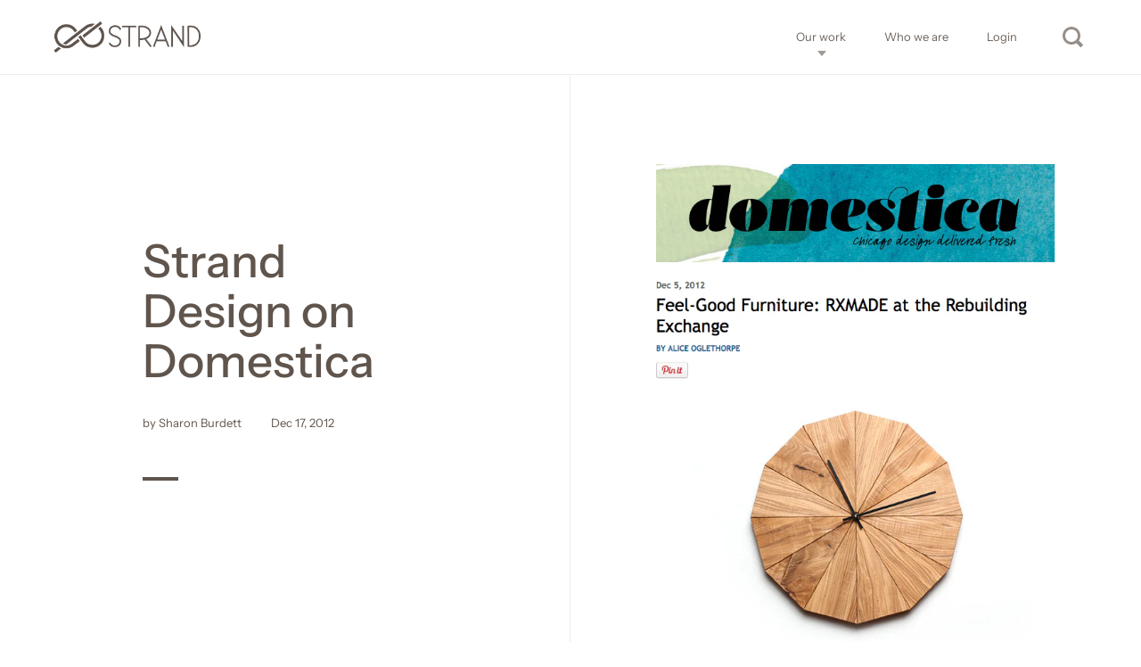

--- FILE ---
content_type: text/javascript
request_url: https://www.stranddesign.org/cdn/shop/t/16/assets/js_main.js?v=79500423107212356041584812802
body_size: 16944
content:
$(window).bind("pageshow",function(event){event.originalEvent.persisted&&window.location.reload()}),$.ajaxSetup({cache:!1}),window.blockStickyHeader=!1,function($2){$2("#site-filters select:not(.styled)").each(function(){$2(this).styledSelect({coverClass:"regular-select-cover",innerClass:"regular-select-inner"}).addClass("styled"),$2(this).parent().append($2.themeAssets.arrowDown),$2(this).data("label")!=""&&($2(this).find("option:selected").hasClass("default")&&$2(this).parent().find(".regular-select-inner").html($2(this).data("label")),$2(this).on("change",function(e){$2(this).find("option:selected").hasClass("default")&&$2(this).parent().find(".regular-select-inner").html($2(this).data("label"))}))}),$2(".site-header").append('<span id="js-helpers"><span id="fix-me-header"></span><span id="fix-me-collection"></span></span>'),$2("a:not(.ach), button, span, input").on("focus",function(e){$2(this).addClass("hover")}).on("blur",function(e){$2(this).removeClass("hover")}),$2(document).keyup(function(e){e.keyCode===27&&$2(".site-close-handle").trigger("click")}),window.CUBER={Nav:{$siteHeader:null,$siteNav:null,$siteOverlay:null,mount:function(){this.$siteHeader=$2("#site-header"),this.$siteNav=$2("#site-nav--mobile"),this.$siteOverlay=$2("#site-overlay"),$2("#site-menu-handle").on("click focusin",function(){this.$siteNav.hasClass("active")||(this.$siteNav.addClass("active"),this.$siteNav.removeClass("show-filters").removeClass("show-cart").removeClass("show-search"),this.$siteOverlay.addClass("active"),$2(".fixing-scroll-now .site-box-background").addClass("sidebar-move"),$2("body").addClass("sidebar-move"))}.bind(this)),$2("#site-filter-handle").length>0&&$2("#site-filter-handle").on("click",function(){this.$siteNav.hasClass("active")||(this.$siteNav.addClass("active"),this.$siteNav.removeClass("show-cart").removeClass("show-search").addClass("show-filters"),this.$siteOverlay.addClass("active"),$2(".fixing-scroll-now .site-box-background").addClass("sidebar-move"),$2("body").addClass("sidebar-move"))}.bind(this)),$2("#site-cart-handle").length>0&&($2.themeCartSettings=="overlay"&&($2("#site-cart-handle a").addClass("block-fade"),$2("#site-cart-handle a").on("click",function(e){e.preventDefault(),this.$siteNav.hasClass("active")||(this.$siteNav.addClass("active"),this.$siteNav.removeClass("show-filters").removeClass("show-search").addClass("show-cart"),this.$siteOverlay.addClass("active"),$2(".fixing-scroll-now .site-box-background").addClass("sidebar-move"),$2("body").addClass("sidebar-move"))}.bind(this))),$2("#site-cart-handle").on("mouseenter focusis",function(){$2(this).addClass("hover-in").removeClass("hover-out")}).on("mouseleave focusout",function(){$2(this).addClass("hover-out").removeClass("hover-in")})),$2("#site-search-handle").length>0&&($2('#site-search form.search-bar input[type="search"]').val(""),$2("#site-search-handle a").addClass("block-fade"),$2("#site-search-handle a").on("click",function(e){e.preventDefault(),this.$siteNav.hasClass("active")||(this.$siteNav.addClass("active"),this.$siteNav.removeClass("show-filters").removeClass("show-cart").addClass("show-search"),this.$siteOverlay.addClass("active"),$2(".fixing-scroll-now .site-box-background").addClass("sidebar-move"),$2("body").addClass("sidebar-move"),$2('#site-search form.search-bar input[type="search"]').focus())}.bind(this)),$2("#site-search-handle").on("mouseenter",function(){$2(this).addClass("hover-in").removeClass("hover-out")}).on("mouseleave focusout",function(){$2(this).addClass("hover-out").removeClass("hover-in")}),$2('a[href="#search"]').on("click",function(e){e.preventDefault(),$2("#site-search-handle a").trigger("click")})),$2(".site-close-handle, #site-overlay").on("click",function(){this.$siteNav.hasClass("active")&&(this.$siteNav.removeClass("active"),this.$siteOverlay.removeClass("active"),$2(".fixing-scroll-now .site-box-background").removeClass("sidebar-move"),$2("body").removeClass("sidebar-move"))}.bind(this)),$2(".site-nav.style--classic .has-submenu").each(function(){$2(this).on("mouseenter focusin",function(){$2(this).find(".submenu").stop().slideDown(200),$2("body").addClass("opened-submenu"),$2("body").addClass("opened-submenu-flag"),$2(".site-overlay").addClass("active"),$2(this).find(".submenu").attr("aria-expanded","true")}).on("mouseleave focusout",function(){$2(this).find(".submenu").attr("aria-expanded","false"),$2(this).find(".submenu").stop().slideUp(200,function(){$2("body").hasClass("opened-submenu-flag")||$2("body").removeClass("opened-submenu")}),$2(".site-overlay").removeClass("active"),$2("body").removeClass("opened-submenu-flag")})}),$2(".site-nav.style--sidebar .has-submenu:not(.collections-menu)").each(function(){$2(this).children("a").addClass("block-fade"),$2(this).children("a").on("click touchstart",function(e){e.preventDefault()}),$2(this).children("a").on("click touchstart",function(e){e.preventDefault();var $parent=$2(this).parent();if($parent.hasClass("active")){var tempBoNo=!1,tempBoHref=$2(this).attr("href");tempBoHref!=""?tempBoHref.indexOf("#")>=0?(tempBoNo=!0,tempBoHref.indexOf("#")==tempBoHref.length-1||($2(".site-close-handle").trigger("click"),document.location.href=tempBoHref)):$2(this).attr("target")=="_blank"?window.open(tempBoHref,"_blank"):($2("body").fadeOut(200),setTimeout(function(){document.location.href=tempBoHref}.bind(this),200),e.preventDefault()):tempBoNo=!0,tempBoNo&&($parent.find(".submenu").stop().slideUp(200),$parent.removeClass("active"),$parent.find(".submenu").attr("aria-expanded","false"))}else $parent.addClass("active"),$parent.find(".submenu").stop().slideDown(200),$parent.find(".submenu").attr("aria-expanded","true");$2(this).removeClass("hover")})}),$2(".site-nav.style--sidebar .has-babymenu:not(.collections-menu)").each(function(){$2(this).children("a").addClass("block-fade"),$2(this).children("a").on("click touchstart",function(e){e.preventDefault()}),$2(this).children("a").on("click touchstart",function(e){e.preventDefault();var $parent=$2(this).parent();if($parent.hasClass("active")){var tempBoNo=!1,tempBoHref=$2(this).attr("href");tempBoHref!=""?tempBoHref.indexOf("#")>=0?(tempBoNo=!0,tempBoHref.indexOf("#")==tempBoHref.length-1||($2(".site-close-handle").trigger("click"),document.location.href=tempBoHref)):$2(this).attr("target")=="_blank"?window.open(tempBoHref,"_blank"):($2("body").fadeOut(200),setTimeout(function(){document.location.href=tempBoHref}.bind(this),200),e.preventDefault()):TempBoNo=!0,tempBoNo&&($parent.removeClass("active"),$parent.find(".babymenu").stop().slideUp(200),$parent.find(".babymenu").attr("aria-expanded","false"))}else $parent.addClass("active"),$parent.find(".babymenu").stop().slideDown(200),$parent.find(".babymenu").attr("aria-expanded","true")})}),$2(".style--classic .babymenu").each(function(){var bestWidth=0;$2(this).parent().parent().css("display","block"),$2(this).find("a").each(function(){$2(this).css("position","fixed"),$2(this).attr("data-width",$2(this).outerWidth(!0)),$2(this).outerWidth()>bestWidth&&(bestWidth=$2(this).outerWidth(!0)),$2(this).css({position:"static",width:"100%"})}),bestWidth+=30,$2(this).css("width",bestWidth),$2(this).css("transform","translateX(-45%)"),$2(this).parent().parent().css("display","none"),$2(this).css("display","none")}),$2(".style--classic .has-babymenu").each(function(){$2(this).on("mouseenter focusin",function(){$2(this).find(".babymenu").stop().slideDown(200),$2(this).find(".babymenu ul").attr("aria-expanded","true"),$2(this).css("zIndex",9)}).on("mouseleave focusout",function(){$2(this).find(".babymenu").stop().slideUp(200),$2(this).find(".babymenu ul").attr("aria-expanded","false"),$2(this).css("zIndex",1)})}),$2("body").addClass("desktop--add-some-padding"),$2(".style--classic li.has-submenu[data-size]").each(function(){var menuSize=parseInt($2(this).data("size"));menuSize>15?$2(this).addClass("text-smallest"):menuSize>10?$2(this).addClass("text-smaller"):menuSize>5&&$2(this).addClass("text-small")}),$2("#site-header").hasClass("header-scroll")&&($2("body").hasClass("template-index")&&$2("body").addClass("index-margin-fix"),window.lst=$2(window).scrollTop(),$2(".site-nav.style--classic .submenu").css("top",$2(".site-header").outerHeight()),$2(window).on("scroll.sticky-header",function(){if(!window.blockStickyHeader){var st=$2(window).scrollTop();if(st<0||Math.abs(lst-st)<=5)return;st==0?(this.$siteHeader.removeClass("animate"),this.$siteHeader.removeClass("fix"),this.$siteHeader.removeClass("ready")):st<=lst&&!this.$siteHeader.hasClass("fix")?(this.$siteHeader.addClass("fix"),setTimeout(function(){this.$siteHeader.addClass("ready")}.bind(this),5),setTimeout(function(){this.$siteHeader.addClass("animate")}.bind(this),25)):st>lst&&this.$siteHeader.hasClass("animate")&&(this.$siteHeader.removeClass("animate"),setTimeout(function(){this.$siteHeader.removeClass("fix"),this.$siteHeader.removeClass("ready")}.bind(this),105)),window.lst=st}}.bind(this))),window.sidebarCartAjaxFunctions()},unmount:function(){$2("#site-menu-handle").off("click"),$2("#site-cart-handle a").off("click"),$2("#site-filter-handle").off("click"),this.$siteNav.removeClass("active"),this.$siteOverlay.removeClass("active"),$2(".fixing-scroll-now .site-box-background").removeClass("sidebar-move"),$2("body").removeClass("sidebar-move"),$2(window).off("scroll.sticky-header")}},Collection:{$collectionGrid:null,$collectionNext:null,$collectionNextLink:null,mount:function(){$2(".box__paginate").length>0&&(this.$collectionGrid=$2("#section-collection"),this.$collectionNext=$2(".box__paginate"),this.$collectionNextLink=$2(".box__paginate a"),this.$collectionNextLink.append('<div class="preloader"><span>.</span><span>.</span><span>.</span></div>'),this.$collectionNextLink.on("click",function(e){this.$collectionNextLink.addClass("loading");var nextPageURL=this.$collectionNextLink.attr("href");$2.ajax({url:nextPageURL}).done(function(data){this.$collectionNextLink.removeClass("loading"),this.$collectionNext.before($2(data).find(".site-box.box__collection"));var i2=0;this.$collectionGrid.find(".box__collection:not(.active)").each(function(){setTimeout(function(){$2(this).addClass("active")}.bind(this),100*i2++)}),$2(data).find(".site-box.box__paginate").length>0?this.$collectionNextLink.attr("href",$2(data).find(".site-box.box__paginate a").attr("href")):this.$collectionNext.remove()}.bind(this)),e.preventDefault()}.bind(this))),$2(window).on("resize.collection-grid",window.debounce(function(){this._resizeCollection()}.bind(this),300)).trigger("resize.collection-grid"),this._resizeCollection(),setTimeout(function(){this._resizeCollection()}.bind(this),1001);var collectionSize=parseInt($2(".box__heading").data("size"));if(collectionSize>0&&collectionSize<4)for(var i=0;i<4-collectionSize;i++)$2("#section-collection").append('<div class="site-box box--small box--typo-small lap--hide box--no-padding box__collection active" />')},_resizeCollection:function(){if($2("#fix-me-header").css("display")=="block"&&$2("#fix-me-collection").css("display")=="block"){var wh=$2(window).height(),h=wh-$2(".site-header").outerHeight();h>720?$2(".mount-products .site-box.box__collection_image").attr("style","height:"+h+"px !important; min-height: 0 !important;"):(h=720,$2(".mount-products .site-box.box__collection_image").length>0&&($2(".mount-products .site-box.box__heading").attr("style","height:"+(wh-$2(".site-header").outerHeight())+"px !important; min-height: 0 !important;"),$2(".mount-products .site-box.box__collection_image").attr("style","height:"+(wh-$2(".site-header").outerHeight())+"px !important; min-height: 0 !important;")))}else $2(".mount-products .site-box.box__collection, .mount-products .site-box.box__heading").attr("style","")},unmount:function(){$2(window).off("resize.collection-grid")}},Product:{$productGallery:null,$productGalleryItem:null,$productGalleryIndex:null,$productCarousel:null,$productCarouselImgs:null,productFlkty:null,$productStuff:null,productStuffMove:!1,mount:function($product){var productIsDisabled=!1;$product.find(".product--section").data("hide-variants")&&$product.find(".product--section").data("product-available")?this._advancedOptionsSelector($product,JSON.parse($product.find(".product-json")[0].innerHTML)):$product.find(".product--section").data("hide-variants")&&!$product.find(".product--section").data("product-available")&&(productIsDisabled=!0);var _this={};if($product.data("po",_this),_this.$productGallery=$product.find(".box__product-gallery"),_this.$productGalleryItem=$product.find(".box__product-gallery .gallery-item"),_this.$productGallery.append('<div class="gallery-index out-with-you"><span class="current" data-total="'+_this.$productGalleryItem.length+'"></span></div>'),_this.$productGalleryIndex=_this.$productGallery.find(".gallery-index .current"),_this.$productCarousel=_this.$productGallery.children(".site-box-content"),window.CUBER.Main._mountScrollMovers({parent:_this.$productGallery,items:$2(".gallery-index")}),_this.$productGallery.hasClass("scroll")?$2(window).on("scroll.product-gallery",function(_this2){_this2.$productCarousel.hasClass("flickity-enabled")||(_this2.$productGalleryIndex.css("width",Math.min(($2(window).scrollTop()+$2(window).height())*100/_this2.$productCarousel.height(),100)+"%"),_this2.$productGalleryItem.each(function(key,elm){$2(window).scrollTop()+$2(window).height()>$2(elm).offset().top+$2(window).height()/2&&!$2(elm).hasClass("current")?$2(elm).addClass("current"):$2(window).scrollTop()+$2(window).height()<$2(elm).offset().top+$2(window).height()/2&&$2(elm).hasClass("current")&&$2(elm).removeClass("current")}))}.bind(this,_this)).trigger("scroll.product-gallery"):$2(window).on("resize.product-gallery",function(_this2){_this2.$productGalleryItem.each(function(){$2("body").hasClass("template-product")&&$2(this).attr("data-product-media-type")=="image"&&_this2.$productGallery.attr("data-images-aspect")=="fit"&&parseFloat($2(this).attr("data-ratio"))>1&&$2(this).find("img").css("marginTop",window.CUBER.Nav.$siteHeader.outerHeight(!0)/-2),$2(this).attr("data-product-media-type")!="image"&&($2("body").hasClass("template-product")&&$2(this).css("height","calc(100% - "+window.CUBER.Nav.$siteHeader.outerHeight(!0)+"px)"),$productMedia=$2(this).children(".box--product-media"),$productMedia.css({paddingTop:100/$productMedia.data("ratio")+"%",height:0,width:"100%",margin:0}),$productMedia.outerHeight()>$2(this).height()&&$productMedia.css({paddingTop:"0",height:$2(this).height(),width:$2(this).height()*$productMedia.data("ratio"),margin:"auto"}))})}.bind(this,_this)).trigger("resize.product-gallery"),$2(window).on("resize.flickity-helper",window.debounce(function(_this2){_this2.$productCarousel.hasClass("flickity-enabled")&&(_this2.$productCarousel.flickity("reposition"),_this2.$productCarousel.flickity("resize"))}.bind(this,_this),500)),parseInt(_this.$productCarousel.data("size"))>1?(_this.$productCarousel.on("ready.flickity",function(){_this.$productCarousel.hasClass("flickity-enabled")&&_this.$productGalleryItem.each(function(){$2(this).hasClass("is-selected")||$2(this).addClass("tab-hidden")}),setTimeout(function(){_this.$productCarousel.find(".flickity-viewport").addClass("has-height-animation")},300)}),_this.$productCarousel.flickity({cellSelector:".gallery-item:not(.remove-from-flick)",initialIndex:window.CuberProductImageIndex!=null?window.CuberProductImageIndex:0,wrapAround:!0,prevNextButtons:!1,pageDots:!0,adaptiveHeight:!0,watchCSS:!!_this.$productGallery.hasClass("scroll"),resize:!0}),window.CUBER.Scroll.mount(),_this.productFlkty=_this.$productCarousel.data("flickity"),_this.$productCarouselImgs=_this.$productCarousel.find(".gallery-item img"),_this.$productCarousel.on("select.flickity",function(){_this.$productGalleryIndex.css("width",(_this.productFlkty.selectedIndex+1)*100/parseInt(_this.$productGalleryIndex.data("total"))+"%")}.bind(_this)),_this.$productCarousel.append('<span class="flickity-custom-nav prev" tabindex="0"><span style="transform:rotate(180deg);display:inline-block;position:relative;top:-1px">'+$2.themeAssets.arrowRight+'</span></span><span class="flickity-custom-nav next" tabindex="0"><span style="display:inline-block">'+$2.themeAssets.arrowRight+"</span></span>"),_this.$productCarousel.find(".flickity-custom-nav.prev").on("click",function(e){$2(e.target).removeClass("hover"),_this.productFlkty.previous()}.bind(_this)).on("keypress",function(e){e.which==13&&($2(e.target).trigger("click"),_this.$productCarousel.find(".gallery-item.is-selected").focus())}),_this.$productCarousel.find(".flickity-custom-nav.next").on("click",function(e){$2(e.target).removeClass("hover"),_this.productFlkty.next()}.bind(_this)).on("keypress",function(e){e.which==13&&($2(e.target).trigger("click"),_this.$productCarousel.find(".gallery-item.is-selected").focus())}),_this.$productCarousel.find(".flickity-custom-nav").on("focus",function(e){$2(this).addClass("hover")}).on("blur",function(e){$2(this).removeClass("hover")}),_this.$productCarousel.on("settle.flickity",function(){_this.$productGalleryItem.addClass("tab-hidden")}),_this.$productCarousel.on("scroll.flickity",function(){_this.$productGalleryItem.removeClass("tab-hidden")}),_this.$productGalleryItem.on("focus, focusin",function(){_this.$productCarousel.find(".flickity-viewport").scrollLeft(0)})):window.CUBER.Scroll.mount(),$2(".product-zoom-in").length>0&&($2("body").append('<div id="product-zoomed-image"><img /><div id="product-zoom-out" class="product-zoom expand"><span class="zoom-out">'+$2.themeAssets.iconZoom+"</span></div></div>"),$2(".product-zoom-in").each(function(i,item){$2(item).on("click",function(e){$2("#section-product").find(".site-box.box__product-content").addClass("animate"),setTimeout(function(){$2("#section-product").find(".site-box.box__product-content").addClass("expand"),$2("body").addClass("kill-overflow")},10),$2("#section-product").find(".site-box.box__product-gallery").stop().animate({opacity:0},200),$2("#shopify-section-header, #shopify-section-footer").stop().animate({opacity:0},200);var $image=$2("#product-zoomed-image img");$image.attr("src",$2(e.currentTarget).attr("data-master")),setTimeout(function(){$image[0].naturalWidth>0?this._productZoomMount($image):$image.on("load",function(){this._productZoomMount($image)}.bind(this))}.bind(this),200)}.bind(this))}.bind(this)),$2("#product-zoom-out").on("click",function(e){setTimeout(function(){$2("#section-product").find(".site-box.box__product-content").removeClass("expand"),$2("body").removeClass("kill-overflow"),setTimeout(function(){$2("#section-product").find(".site-box.box__product-content").removeClass("animate")},400),$2("#section-product").find(".site-box.box__product-gallery").stop().animate({opacity:1},200),$2("#shopify-section-header, #shopify-section-footer").stop().animate({opacity:1},200)},150),this._productZoomUnmount()}.bind(this))),$product.find(".product--section").hasClass("onboarding-true")||this.initProductForm($product,productIsDisabled),$product.find(".qty-button").length>0){var $productQty=$product.find(".quantity-selector");parseInt($productQty.val())-1<parseInt($productQty.attr("min"))&&$product.find(".qty-minus").addClass("disabled"),parseInt($productQty.val())+1>parseInt($productQty.attr("max"))&&$product.find(".qty-plus").addClass("disabled"),$product.find(".qty-minus").on("click",function($productQty2,$productQtyPlus,e){if(!$2(e.target).hasClass("disabled")){var currentQty=parseInt($productQty2.val());currentQty-1>=parseInt($productQty2.attr("min"))&&($productQty2.val(currentQty-1),$productQtyPlus.removeClass("disabled")),currentQty-1<=parseInt($productQty2.attr("min"))&&$2(e.target).addClass("disabled")}e.preventDefault()}.bind(this,$productQty,$product.find(".qty-plus"))),$product.find(".qty-plus").on("click",function($productQty2,$productQtyMinus,e){if(!$2(e.target).hasClass("disabled")){var currentQty=parseInt($productQty2.val());currentQty+1<=parseInt($productQty2.attr("max"))&&($productQty2.val(currentQty+1),$productQtyMinus.removeClass("disabled")),currentQty+1>=parseInt($productQty2.attr("max"))&&$2(e.target).addClass("disabled")}e.preventDefault()}.bind(this,$productQty,$product.find(".qty-minus")))}if($product.find(".product--add-to-cart-form").length>0&&$product.find(".product--add-to-cart-form").data("type")=="overlay"){var $form=$product.find(".product--add-to-cart-form form"),$submitText=$form.find(".add-to-cart-text"),$submitButton=$form.find('button[type="submit"]'),$cartCount=$2(".cart-menu .count"),$cartQty=$product.find(".quantity-selector");$form.attr("action").indexOf(".js")<0&&$form.attr("action",$form.attr("action")+".js"),$form.submit(function(e){e.preventDefault();var oldText=$submitText.html();$submitText.html('<span class="preloader"><span>.</span><span>.</span><span>.</span></span>'),$submitButton.css("pointer-events","none");var itemName=$product.find(".product-title").text(),itemPrice=$product.find(".product-price").attr("data-price"),itemCurrency=$2('meta[itemprop="priceCurrency"]').attr("content"),itemId=$product.find(".product--section").data("id");$2.ajax({type:$form.prop("method"),url:$form.prop("action"),data:$form.serialize(),dataType:"json",success:function(data){setTimeout(function(){$submitText.html(oldText),$submitButton.css("pointer-events","all")},500),$2.ajax({url:window.cart_url,success:function(data2){if(typeof fbq!="undefined"&&fbq("track","AddToCart",{content_name:itemName,content_ids:[itemId],content_type:"product_group",value:itemPrice,currency:itemCurrency}),$2("#site-cart .cart-items").html($2(data2).find("#site-cart .cart-items .cart-item")),$2("#CartTotal").html($2(data2).find("#CartTotal").html()),$2("#CartDetails").html($2(data2).find("#CartDetails").html()),$2("#site-cart .cart-holder").attr("data-items",$2(data2).find("#site-cart .cart-holder").data("items")),window.sidebarCartAjaxFunctions(),setTimeout(function(){$submitText.html(oldText),$submitButton.css("pointer-events","all")},500),$cartQty.length>0){var qty=parseInt($cartQty.val());qty==1?$2("#site-cart .subtitle").html($2("#site-cart .subtitle").data("added-singular").replace(/{{ count }}|count|{{count}}/g,qty)):$2("#site-cart .subtitle").html($2("#site-cart .subtitle").data("added-plural").replace(/{{ count }}|count|{{count}}/g,qty)),$cartCount.text(parseInt($cartCount.text())+parseInt($cartQty.val()))}else $cartCount.text(parseInt($cartCount.text())+1),$2("#site-cart .subtitle").html($2("#site-cart .subtitle").data("added-singular").replace(/{{ count }}|count|{{count}}/,1));$2(".site-cart-handle a").trigger("click")}})},error:function(data){alert(data.responseJSON.description),setTimeout(function(){$submitText.html(oldText),$submitButton.css("pointer-events","all")},100)}})})}},_productZoomMount:function($image){$2("#product-zoomed-image").css("display","block"),$image.css({left:0,top:0}),$2(window).on("mousemove.product-zoom",function(e){e.preventDefault(),window.clientX=e.clientX,window.clientY=e.clientY;var x=e.clientX*($2(window).width()-$image.width())/$2(window).width(),y=e.clientY*($2(window).height()-$image.height())/$2(window).height();$image.css({left:x,top:y})}),$image.data("ratio",$image[0].naturalWidth/$image[0].naturalHeight),$2(window).on("resize.product-zoom",function(){var rf=$2(window).width()>768?1:2;$image.hasClass("portrait")?($image.css("width",$2(window).width()*rf),$image.css("height",$2(window).width()*rf/$image.data("ratio"))):($image.css("height",$2(window).height()*rf),$image.css("width",$2(window).height()*rf*$image.data("ratio")),$image.width()<$2(window).width()&&($image.css("width",$2(window).width()*rf),$image.css("height",$2(window).width()*rf/$image.data("ratio"))));var x=window.clientX*($2(window).width()-$image.width())/$2(window).width(),y=window.clientY*($2(window).height()-$image.height())/$2(window).height()}).trigger("resize"),$image.css("opacity",1),$2("html").hasClass("touchevents")&&($2("#product-zoomed-image").scrollTop(($2(window).height()-$image.height())/-2),$2("#product-zoomed-image").scrollLeft(($2(window).width()-$image.width())/-2))},_productZoomUnmount:function(){$2("#product-zoomed-image img").css("opacity","0"),setTimeout(function(){$2(window).off("resize.product-zoom"),$2(window).off("mousemove.product-zoom"),$2("#product-zoomed-image img").attr("src",""),$2("#product-zoomed-image").css("display","none")},300)},initProductForm:function($product,pdisabled){var firstVariantEver=!0,productSingleObject=JSON.parse($product.find(".product-json")[0].innerHTML),productVariants=productSingleObject.variants;if($product.find("form select.product-variants").on("change",function(e){this._initProductVariantChange(!1,productSingleObject,$product)}.bind(this)),this._initProductVariantChange(!0,productSingleObject,$product),$product.find(".product--add-to-cart-form").hasClass("style--classic"))$product.find("select.product-variants:not(.styled)").each(function(){$2(this).addClass("styled"),$2(this).styledSelect({coverClass:"regular-select-cover",innerClass:"regular-select-inner"}).addClass("styled"),$2(this).parent().append($2.themeAssets.arrowDown)}),$product.find(".product-variant").removeClass("hidden"),pdisabled&&$product.find(".product-variant").css("display","none");else{var i=1;$product.find(".product-variant").each(function(j){var color=!!window.returnColorVariant($2(this).find("label").text()),varDOM='<ul class="color-'+color+'" data-option="option'+(j+1)+'">';$2(this).find(".product-variants option").each(function(){varDOM+="<li"+($2(this).is(":selected")?' class="active"':"")+' tabindex="0" data-text="'+$2(this).val()+'"><span'+(color?' style="background-color: '+$2(this).val().split(" ").pop()+'"':"")+">"+$2(this).val()+"</span></li>"}),varDOM+="</ul>",$2(this).find("select").hide(),$2(this).append(varDOM),$2(this).removeClass("hidden"),$2(this).find("ul li").on("click",function(){$2(this).parent().parent().find("select").val($2(this).data("text")).change()}),$2(this).find("ul li").on("keyup",function(e){e.keyCode==13&&$2(this).parent().parent().find("select").val($2(this).data("text")).change()})}),pdisabled&&$product.find(".product-variant").find("li").addClass("disabled")}productSingleObject.variants.length==1&&productSingleObject.variants[0].title.indexOf("Default")>=0&&$product.find(".product-variant").hide()},_getProductVariant:function($product){var optionArray=[];return $product.find("form select.product-variants").each(function(){optionArray.push($2(this).find(":selected").val())}),optionArray},_initProductVariantChange:function(firstTime,productSingleObject,$product){var variant=null,options=this._getProductVariant($product);productSingleObject.variants.forEach(function(el){$2(el)[0].options.equals(options)&&(variant=$2(el)[0])}),this._productSelectCallback(variant,$product,productSingleObject),!firstTime&&$product.find("#productSelect option").length>1&&!$2("body").hasClass("template-index")&&this._updateProductVariantState(variant)},_updateProductVariantState:function(variant){if(!(!history.pushState||!variant)){var newurl=window.location.protocol+"//"+window.location.host+window.location.pathname+"?variant="+variant.id;window.history.replaceState({path:newurl},"",newurl)}},_productSelectCallback:function(variant,$product,productSingleObject){var _po=$product.data("po"),$addToCart=$product.find(".product--add-to-cart-form"),$addToCartButton=$addToCart.find('button[type="submit"]'),$productPrice=$product.find(".product-price"),$comparePrice=$product.find(".compare-price"),$quantityElements=$product.find(".quantity-selector, label + .js-qty"),$quantityElementsHolder=$product.find(".quantity-selector-holder"),$addToCartText=$product.find(".add-to-cart-text"),$productGallery=$product.find(".box__product-gallery");if(variant){if($product.find("#productSelect").find('option[value="'+variant.id+'"]').prop("selected",!0),variant.featured_media!=null){var variantImg=$productGallery.find('.gallery-item[data-media-id="'+variant.featured_media.id+'"]');$productGallery.hasClass("scroll")&&variantImg.length>0&&$2(window).width()>1024?($2(window).scrollTop()>0&&$2("html, body").stop().animate({scrollTop:$productGallery.offset().top},150,function(){$2(window).off("scroll.to-junk")}),variantImg.prependTo($product.find(".box__product-gallery .site-box-content"))):_po!=null&&variantImg.length>0&&(_po.productFlkty!=null&&variantImg.data("index")!=_po.productFlkty.selectedElement?_po.productFlkty.select(variantImg.data("index")):window.CuberProductImageIndex=variantImg.data("index"))}$addToCart.hasClass("style--minimal")&&$product.find(".product-variant ul").each(function(){var option=variant[$2(this).data("option")];$2(this).find("li").each(function(){$2(this).removeClass("active"),option==$2(this).data("text")&&$2(this).addClass("active")})});var $variantQuantity=$product.find(".variant-quantity");$variantQuantity.text("");var DOMVariant=$product.find("#productSelect").find('option[value="'+variant.id+'"]');DOMVariant.attr("data-quantity")=="0"?DOMVariant.attr("data-inventory")=="continue"?$variantQuantity.html(window.product_words_preorder):DOMVariant.attr("data-inventory")=="deny"&&$variantQuantity.html(window.product_words_no_products):DOMVariant.attr("data-quantity")=="1"?$variantQuantity.html(window.product_words_one_product):parseInt(DOMVariant.attr("data-quantity"))<5?$variantQuantity.html(window.product_words_few_products.replace("{{ count }}",DOMVariant.attr("data-quantity"))):variant.available||$variantQuantity.html(window.product_words_no_products),variant.available?($quantityElements.prop("max",999),$addToCartButton.removeClass("disabled").prop("disabled",!1),$addToCartText.text($2("body").hasClass("template-product-pre-order")?$addToCartText.data("text"):window.product_words_add_to_cart_button),$quantityElements.show(),$quantityElementsHolder!=null&&$quantityElementsHolder.show()):($addToCartButton.addClass("disabled").prop("disabled",!0),$addToCartText.text(window.product_words_sold_out_variant),$quantityElements.hide(),$quantityElementsHolder!=null&&$quantityElementsHolder.hide()),$productPrice.html(theme.Currency.formatMoney(variant.price,window.shop_money_format)),$productPrice.attr("data-price",variant.price/100),variant.compare_at_price>variant.price?$comparePrice.html(theme.Currency.formatMoney(variant.compare_at_price,window.shop_money_format)).show():$comparePrice.hide(),$product.find(".unit-price").length>0&&(variant.unit_price_measurement?$product.find(".unit-price").html(theme.Currency.formatMoney(variant.unit_price,window.shop_money_format)+" / "+(variant.unit_price_measurement.reference_value!=1?variant.unit_price_measurement.reference_value+" ":"")+variant.unit_price_measurement.reference_unit):$product.find(".unit-price").empty()),$product.find(".variant-sku").length>0&&(variant?$product.find(".variant-sku").text(variant.sku):$product.find(".variant-sku").empty())}else $addToCartButton.addClass("disabled").prop("disabled",!0),$addToCartText.text(window.product_words_unavailable_variant),$quantityElements.hide(),$quantityElementsHolder!=null&&$quantityElementsHolder.hide();if($product.find(".qty-button").length>0){var $productQty=$product.find(".quantity-selector");$product.find(".qty-minus").removeClass("disabled"),$product.find(".qty-plus").removeClass("disabled"),parseInt($productQty.val())-1<parseInt($productQty.attr("min"))&&$product.find(".qty-minus").addClass("disabled"),parseInt($productQty.val())+1>parseInt($productQty.attr("max"))&&$product.find(".qty-plus").addClass("disabled")}},_advancedOptionsSelector:function($product,productJson){var om={};$product.data("om",om);var forceMutation=!1,$addToCartForm=$product.find(".product--add-to-cart-form");if(window.MutationObserver&&$addToCartForm.length){typeof observer=="object"&&typeof observer.disconnect=="function"&&observer.disconnect();var config={childList:!0,subtree:!0},observer=new MutationObserver(function(){Shopify.linkOptionSelectors(productJson,$product),observer.disconnect()});forceMutation&&Shopify.linkOptionSelectors(productJson,$product),observer.observe($addToCartForm[0],config)}},unmount:function($product){var po=$product.data("po");$2(window).off("scroll.product-gallery"),$2(window).off("resize.product-gallery"),$2(window).off("resize.flickity-helper"),po.$productCarousel.off("scroll.flickity"),po.$productCarousel.off("select.flickity"),po.productFlkty.destroy(),$2("#product-zoom").off("click")}},Main:{$searchForm:null,$searchResults:null,$searchPreloader:null,$searchPagination:null,$body:null,$siteHeader:null,$siteFooter:null,$siteBoxes:null,_mountScrollMovers:function(props){var $parent=props.parent,parentOutOfFocus=!1;setTimeout(function(){props.items.removeClass("out-with-you")},1e3),props.items.addClass("animate-owy"),$2(window).on("scroll.scroll-movers",function(){!parentOutOfFocus&&$2(window).scrollTop()+$2(window).height()>$parent.offset().top+$parent.height()?(props.items.addClass("out-with-you"),parentOutOfFocus=!0):parentOutOfFocus&&$2(window).scrollTop()+$2(window).height()<=$parent.offset().top+$parent.height()&&(parentOutOfFocus=!1,props.items.removeClass("out-with-you"))}.bind(this))},_resizeEverything:function(){this.$body.css("paddingTop",this.$siteHeader.outerHeight(!0)),this.$body.hasClass("template-index")?$2("#fix-me-header").css("display")=="block"?$2(".mount-slideshow").children("div").length>0?($2(".shopify-section.mount-slideshow:first-child").css("marginTop",-this.$siteHeader.outerHeight()),$2(".fix-me-with-margin").css("marginTop",this.$siteHeader.outerHeight())):($2(".index-section:first-child .fix-me-with-margin").css("marginTop",-this.$siteHeader.outerHeight()),$2(".index-section:first-child .fix-me-with-height").css("height",$2(window).height()-this.$siteHeader.outerHeight())):$2(".mount-slideshow").children("div").length>0&&($2(".shopify-section.mount-slideshow:first-child").css("marginTop","0"),$2(".slideshow-item:first-child .site-box-content").css("marginTop","0")):$2("#fix-me-header").css("display")=="block"?($2(".fix-me-with-margin").each(function(key,elm){$2(elm).outerHeight()<$2(window).height()?$2(elm).css("marginTop",-this.$siteHeader.outerHeight()):$2(elm).css("marginTop","0")}.bind(this)),$2(".fix-me-with-height-hard").css({height:$2(window).height()-this.$siteHeader.outerHeight(),"min-height":$2(window).height()-this.$siteHeader.outerHeight()}),$2(".fix-me-with-height").css({"min-height":$2(window).height()-this.$siteHeader.outerHeight()})):($2(".fix-me-with-margin").css("marginTop","0"),$2(".fix-me-with-height, .fix-me-with-height-hard").attr("style","")),$2(".mount-product").length>0&&$2(".mount-product").each(function(key,elm){window.CuberFixGalleryItem,$2(elm).find(".product--section").removeClass("sticky-because"),$2(elm).find(".site-box.box__product-gallery").css("content")!='"fix-me-also"'&&$2(elm).find(".site-box.box__product-gallery").height()<$2(elm).find(".site-box.box__product-content").height()&&$2(elm).find(".product--section").addClass("sticky-because")}.bind(this)),$2(".site-header.desktop-view--classic .submenu").css("top",$2(".site-header").outerHeight()),$2("#site-menu-handle").css("opacity")=="1"?$2(".site-nav.style--sidebar a, #site-menu-handle").attr("tabIndex",0):$2(".site-nav.style--sidebar a, #site-menu-handle").attr("tabIndex",-1),$2(".site-nav.style--sidebar").css("height",Math.max(document.documentElement.clientHeight,window.innerHeight))},_animateEverything:function(firstAnimation){var i=0;this.$siteBoxes.each(function(){var vp=0;!$2(this).hasClass("active")&&$2(window).scrollTop()+$2(window).height()>$2(this).offset().top+vp&&(i++,setTimeout(function(){$2(this).addClass("active")}.bind(this),100*i))}),!this.$siteFooter.hasClass("active")&&$2(window).scrollTop()+$2(window).height()>this.$siteFooter.offset().top+150&&(this.$siteFooter.addClass("active"),this.$siteFooter.find(".site-box").addClass("active"))},_mountCustomFooter:function($footer){var txtColor=$footer.data("color_txt"),bgColor=$footer.data("color_bg"),blockId="#"+$footer.attr("id"),style='<style type="text/css">'+blockId+" .site-box-background.with-image:after { background-color: "+bgColor+"; } "+blockId+" .site-box-content { color: "+txtColor+"; } "+blockId+" .site-box-content .title:after { background: "+txtColor+"; } "+blockId+" .site-box-content .button { background: "+txtColor+" !important; color: "+window.colorLightness(txtColor)+" !important; } "+blockId+" .site-box-content .button svg * { fill: "+window.colorLightness(txtColor)+" !important; }</style>";$footer.append(style)},mount:function(){$2(".rte").fitVids(),$2(".mount-gallery").length>0&&this._mountCustomGalleries(),$2(".box__collection-footer").length>0&&$2(".box__collection-footer").each(function(key,elm){this._mountCustomFooter($2(elm))}.bind(this)),this.$siteBoxes=$2(".site-box:not(.footer-box)"),this.$siteFooter=$2(".site-footer"),this._animateEverything(!0),$2(window).on("scroll.fade-animation",function(e){this._animateEverything(!1)}.bind(this)),window.show_preloader=="true"&&$2(".lazyload").each(function(){($2(this).parent().hasClass("site-box-background")||$2(this).parent().hasClass("box--product-image"))&&($2(this).parent().addClass("show-lazy-preloader"),$2(this).on("lazyloaded",function(){$2(this).parent().removeClass("show-lazy-preloader")}))}),$2("html.no-touchevents a[href]").each(function(){window.animateSiteOff($2(this))}),this.$body=$2("body"),this.$siteHeader=$2("#site-header"),$2(window).on("resize",window.debounce(function(){this._resizeEverything()}.bind(this),300)),this._resizeEverything(),setTimeout(function(){this._resizeEverything()}.bind(this),1e3),$2(".logo-img").length>0&&!$2(".logo-img img")[0].naturalWidth>0&&$2(".logo-img img").on("load",function(){window.CUBER.Main._resizeEverything()}),this.$searchForm=$2(".search-bar:not(.no-ajax)"),this.$searchResults=$2("#search-results"),this.$searchPreloader=$2("#site-search .preloader"),this.$searchInput=this.$searchForm.find('input[type="search"]'),this.$searchMore=$2("#site-search-footer"),this.searchBlank=!0;var searchInputValue=this.$searchInput.val();this.$searchForm.find('input[type="search"]').on("keyup",function(e){searchInputValue!=this.$searchInput.val()&&(searchInputValue=this.$searchInput.val(),this._ajaxSearchForm())}.bind(this)),this.$searchForm.submit(function(e){e.preventDefault(),this._ajaxSearchForm()}.bind(this)),$2(".krown-tabs").data("design")=="toggles"?$2(".krown-tabs").each(function(){var $titles=$2(this).children(".titles").children("h5"),$contents=$2(this).find(".contents").children("div"),i=0;$titles.each(function(){$contents.eq(i++).insertAfter($2(this)),$2(this).on("click",function(){var $toggle=$2(this).next(".tab");$2(this).hasClass("opened")?($2(this).removeClass("opened"),$toggle.stop().slideUp(200)):($2(this).addClass("opened"),$toggle.stop().slideDown(200))})}),$2(this).find(".contents").remove()}):$2(".krown-tabs").each(function(){var $titles=$2(this).children(".titles").children("h5"),$contents=$2(this).children(".contents").children("div"),$openedT=$titles.eq(0),$openedC=$contents.eq(0);$openedT.addClass("opened"),$openedC.stop().slideDown(0),$titles.find("a").prop("href","#").off("click"),$titles.click(function(e){$openedT.removeClass("opened"),$openedT=$2(this),$openedT.addClass("opened"),$openedC.stop().slideUp(200),$openedC=$contents.eq($2(this).index()),$openedC.stop().delay(200).slideDown(200),e.preventDefault()})}),$2(".site-footer .info").length>0&&$2(".site-footer .info").html().split("").length>18&&$2(".site-footer .info").addClass("smaller"),document.location.href.indexOf("customer_posted=true")>0&&setTimeout(function(){$2("html, body").animate({scrollTop:$2("#contact_form").offset().top},1)},2e3)},_mountCustomGalleries:function(){($2("#product-gallery-split").length>0||$2("#collection-gallery-split").length>0)&&window.imagesLoadedLIGHT($2(".rte.extract-images"),function(){var gallery=[];$2(".rte.extract-images img").each(function(){gallery.push({src:$2(this).attr("src"),alt:$2(this).attr("alt"),style:$2(this)[0].naturalWidth>$2(this)[0].naturalHeight?"landscape":"portrait",sized:!1}),$2(this).remove()}),$2(".rte.extract-images p:empty").remove();var galleryDOM="";gallery.forEach(function(item,key){var size="box--bigger";item.style=="landscape"?size="box--bigger lap--box--landscape":item.style=="portrait"&&(item.sized?size="box--big lap--box--portrait-small":key+1<gallery.length&&gallery[key+1].style=="portrait"?(size="box--big lap--box--portrait-small",gallery[key+1].sized=!0):size="box--bigger lap--box--portrait-large");var placeholder=item.src.replace("10x","placeholder");placeholder.indexOf("placeholder")<0&&(placeholder=placeholder.replace(/(.jpg|.jpeg|.gif|.png)/i,"_placeholder$1"));var set=[placeholder.replace("_placeholder","_600x"),placeholder.replace("_placeholder","_860x"),placeholder.replace("_placeholder","_1100x"),placeholder.replace("_placeholder","_1600x"),placeholder.replace("_placeholder","_2100x")];galleryDOM+='<div class="site-box '+size+'"><span class="site-box-background with-image" aria-hidden="true"><img class="lazyload" alt="'+item.alt+'" src="'+set[0]+'" data-srcset="'+set[0]+" 480w, "+set[1]+" 720w, "+set[2]+" 960w, "+set[3]+" 1440w, "+set[4]+' 1920w" srcset="[data-uri]" data-sizes="auto" /></span></div>'}),galleryDOM!=""?($2("body").hasClass("template-collection")?$2("#collection-gallery-split").html(galleryDOM):$2("body").hasClass("template-product")&&$2("#product-gallery-split").html(galleryDOM),$2("#shopify-section-product").parent().addClass("lift-related-up"),$2("#collection-gallery-split .site-box, #product-gallery-split .site-box").each(function(){window.CUBER.Main.$siteBoxes.push($2(this))}),window.CUBER.Main._animateEverything(!1),window.show_preloader=="true"&&$2("#collection-gallery-split .lazyload, #product-gallery-split .lazyload").each(function(){($2(this).parent().hasClass("site-box-background")||$2(this).parent().hasClass("box--product-image"))&&($2(this).parent().addClass("show-lazy-preloader"),$2(this).on("lazyloaded",function(){$2(this).parent().removeClass("show-lazy-preloader")}))})):$2("#collection-gallery-split, #product-gallery-split").remove(),$2(window).trigger("scroll.fade-animation")})},_ajaxSearchForm:function(){var query=this.$searchForm.find('input[type="search"]').val();if(query!=""?(!this.$searchResults.find(".search-item.blank").length>0&&this.$searchResults.html('<a class="search-item blank"><div class="thumbnail"></div><div class="content"><h3 class="title"></h3><span class="caption"></span></div></a><a class="search-item blank"><div class="thumbnail"></div><div class="content"><h3 class="title"></h3><span class="caption"></span></div></a><a class="search-item blank"><div class="thumbnail"></div><div class="content"><h3 class="title"></h3><span class="caption"></span></div></a>'),this.$searchMore.html('<a class="search-more button" href="'+window.search_url+"?q="+query+("&type=product"+(window.predictive_search_include_pages=="true"?",page":"")+(window.predictive_search_include_articles=="true"?",article":""))+(window.predictive_search_enabled=="true"?"&options[prefix]=last":"")+'">'+decodeURI(encodeURI(window.search_words_search_for_html.replace("{{ terms }}",query)))+"</a>")):(this.$searchResults.html(""),this.$searchMore.html(""),this.$searchMore.removeClass("push-me")),window.predictive_search_enabled=="true"){var searchDOM="";jQuery.getJSON(window.search_url+"/suggest.json",{q:query,resources:{type:"product,collection"+(window.predictive_search_include_pages=="true"?",page":"")+(window.predictive_search_include_articles=="true"?",article":""),limit:4}}).done(function(response2){var productSuggestions=response2.resources.results.products,articleSuggestions=response2.resources.results.articles,pageSuggestions=response2.resources.results.pages,collectionSuggestions=response2.resources.results.collections;productSuggestions.length>0&&productSuggestions.forEach(function(item){searchDOM+='<a class="search-item" href="'+item.url+'" title="'+item.title+'"><div class="thumbnail">'+(item.featured_image.url!=null?'<img class="lazyload" src="'+window.getSizedImageUrl(item.featured_image.url,"100x100_crop_center")+'" data-srcset="'+window.getSizedImageUrl(item.featured_image.url,"100x100_crop_center")+" 100w, "+window.getSizedImageUrl(item.featured_image.url,"200x200_crop_center")+' 200w" data-sizes="100px" srcset="[data-uri]" alt="'+item.title+'" />':'<span class="onboarding-svg">'+window.search_placeholder_image+"</span>")+'</div><div class="content"><h3 class="title">'+item.title+'</h3><span class="caption">',window.predictive_search_show_vendor=="true"&&(searchDOM+='<span class="vendor">'+window.product_words_vendor.replace("{{ vendor }}",item.vendor)+"</span>"),window.predictive_search_show_price=="true"&&(searchDOM+='<span class="price">'+theme.Currency.formatMoney(item.price,window.shop_money_format),parseInt(item.compare_at_price_max)>parseInt(item.price_min)&&(searchDOM+='<span class="st">'+theme.Currency.formatMoney(item.compare_at_price_max,window.shop_money_format)+"</span>"),searchDOM+="</span>"),searchDOM+="</span></div></a>"}),collectionSuggestions.length>0&&(searchDOM+='<span class="search-title">'+window.search_words_collection_results_title+"</span>",collectionSuggestions.forEach(function(item){searchDOM+='<a class="search-item article" style="margin-bottom:18px" href="'+item.url+'"><div class="content"><h3 class="title">'+item.title+"</h3></div></a>"})),articleSuggestions.length>0&&(searchDOM+='<span class="search-title">'+window.search_words_article_results_title+"</span>",articleSuggestions.forEach(function(item){searchDOM+='<a class="search-item '+(item.featured_image.url!=null?"":"article")+'" href="'+item.url+'">'+(item.featured_image.url!=null?'<div class="thumbnail"><img class="lazyload" src="'+window.getSizedImageUrl(item.featured_image.url,"100x100_crop_center")+'" data-srcset="'+window.getSizedImageUrl(item.featured_image.url,"100x100_crop_center")+" 100w, "+window.getSizedImageUrl(item.featured_image.url,"200x200_crop_center")+' 200w" data-sizes="100px" srcset="[data-uri]" alt="'+item.title+'" /></div>':"")+'<div class="content"><h3 class="title">'+item.title+'</h3><span class="caption"><span class="vendor">'+window.formatTime("%b %d, %Y",item.published_at)+"</span></span></div></a>"})),pageSuggestions.length>0&&(searchDOM+='<span class="search-title">'+window.search_words_page_results_title+"</span>",pageSuggestions.forEach(function(item){searchDOM+='<a class="search-item article" href="'+item.url+'"><div class="content"><h3 class="title">'+item.title+"</h3>"+(item.body!=""?'<span class="caption"><span class="vendor">'+item.body.replace(/(<([^>]+)>)/ig,"").trim().replace("&nbsp;","").slice(0,100)+"...</span></span>":"")+"</div></a>"})),this.$searchResults.html(searchDOM),searchDOM==""?this.$searchMore.addClass("push-top"):this.$searchMore.removeClass("push-top")}.bind(this))}else $2.ajax({type:this.$searchForm.prop("method"),url:this.$searchForm.prop("action"),data:this.$searchForm.serialize(),success:function(data){var results=$2(data).find(".search-results.with-results").html();results!=null?(this.$searchResults.html(results),this.$searchMore.removeClass("push-top")):(this.$searchResults.html(""),this.$searchMore.addClass("push-top"))}.bind(this)})},_ajaxSearchPagination:function(){$2("#site-search").scrollTop()+$2(window).height()>=this.$searchPagination.offset().top-250&&(this.$searchPreloader.css({opacity:1,top:"auto",bottom:"-60px"}),$2("#site-search").off("scroll.search-pagination"),$2.ajax({url:this.$searchPagination.attr("href"),success:function(data){this.$searchResults.find(".next-page").remove(),this.$searchResults.append($2(data).find(".search-item")),$2(data).find(".search-results .next-page").length>0&&(this.$searchResults.append($2(data).find(".search-results .next-page")),this.$searchPagination=$2(".search-results").find(".next-page"),$2("#site-search").on("scroll.search-pagination",this._ajaxSearchPagination.bind(this))),this.$searchPreloader.css({opacity:0,top:"20px",bottom:"auto"})}.bind(this)}))},_countdownBannerInterval:null,_countdownBannerInit:function(){if(this._countdownBannerInterval&&clearInterval(this._countdownBannerInterval),$2(".mount-landing-banner").find(".countdown").length>0){var $countdown=$2(".mount-landing-banner").find(".countdown"),$days=$countdown.find(".days"),$hours=$countdown.find(".hours"),$minutes=$countdown.find(".minutes"),$seconds=$countdown.find(".seconds"),date=$countdown.data("date").split(","),gmt=parseInt($countdown.data("timezone")),count=new Date(date[0],date[1]-1,date[2],date[3]),timezone=count.getTimezoneOffset()/-60;timezone!=gmt&&count.setHours(parseInt(date[3])+timezone-gmt),this._countdownBannerInterval=setInterval(function(){$countdown.hasClass("hide")&&$countdown.removeClass("hide");var now=new Date().getTime();distance=count-now;var days=Math.floor(distance/(1e3*60*60*24)),hours=Math.floor(distance%(1e3*60*60*24)/(1e3*60*60)),minutes=Math.floor(distance%(1e3*60*60)/(1e3*60)),seconds=Math.floor(distance%(1e3*60)/1e3);$days.html(days<10?"0"+days:days),$hours.html(hours<10?"0"+hours:hours),$minutes.html(minutes<10?"0"+minutes:minutes),$seconds.html(seconds<10?"0"+seconds:seconds),distance<0&&(clearInterval(this._countdownBannerInterval),$days.html("00"),$hours.html("00"),$minutes.html("00"),$seconds.html("00"))}.bind(this),1e3)}},unmount:function(){$2(window).off("scroll.scroll-movers")}},ProductMedia:{_productHostedVideos:[],_productYouTubeVideos:[],_productModels:[],_plyrStylesLoaded:!1,_modelStylesLoaded:!1,_videoLooping:!1,mount:function($product){var productData=$product.data("po");this._videoLooping=productData.$productCarousel.data("video-looping"),productData.$productGalleryItem.each(function(i,item){switch($2(item).data("carousel",productData.$productCarousel),$2(item).data("init",!1),$2(item).data("product-media-type")){case"video":this._productHostedVideos.push($2(item));break;case"external_video":this._productYouTubeVideos.push($2(item));break;case"model":this._productModels.push($2(item))}}.bind(this)),this._productHostedVideos.length>0&&(Shopify.Plyr?this._mountSelfHostedVideos():(window.Shopify.loadFeatures([{name:"video-ui",version:"1.0",onLoad:function(){this._mountSelfHostedVideos()}.bind(this)}]),this.LibraryLoader.load("plyrShopifyStyles",function(){this._plyrStylesLoaded=!0,$2(".plyr").addClass("lazyloaded"),$2(".plyr").find("video").addClass("loaded"),setTimeout(function(){$2(".plyr").addClass("reset-transitions")},50)}.bind(this)))),this._productYouTubeVideos.length>0&&(window.YT?CUBER.ProductMedia._mountYouTubeVideos():this.LibraryLoader.load("youtubeSdk"));var $xrButton=$product.find(".product__view-in-space");this._productModels.length>0&&(Shopify.ModelViewerUI?this._mountModels():(window.Shopify.loadFeatures([{name:"model-viewer-ui",version:"1.0",onLoad:function(){this._mountModels()}.bind(this)}]),this.LibraryLoader.load("modelViewerUiStyles",function(){this._modelStylesLoaded=!0,$2(".shopify-model-viewer-ui").addClass("lazyloaded")}.bind(this))),Shopify.ShopifyXR?$product.find(".model-json").length>0&&this._setupShopifyXr(JSON.parse($product.find(".model-json")[0].innerHTML)):window.Shopify.loadFeatures([{name:"shopify-xr",version:"1.0",onLoad:function(){document.addEventListener("shopify_xr_initialized",function(){$product.find(".model-json").length>0&&this._setupShopifyXr(JSON.parse($product.find(".model-json")[0].innerHTML))}.bind(this)),document.addEventListener("shopify_xr_launch",function(){this._triggerAutoPlayOFF(productData.$productCarousel)}.bind(this))}.bind(this)}])),$xrButton.length>0&&productData.$productCarousel.on("change.flickity",function(e,i){productData.$productGalleryItem.eq(i).data("product-media-type")=="model"?$xrButton.attr("data-shopify-model3d-id",productData.$productGalleryItem.eq(i).data("media-id")):$xrButton.attr("data-shopify-model3d-id",$xrButton.data("shopify-first-model3d-id"))}.bind(this)),productData.$productCarousel.on("settle.flickity",function(e,i){productData.$productGalleryItem.eq(i).data("product-media-type")=="model"&&this._triggerAutoPlayON(productData.$productGalleryItem.eq(i))}.bind(this)),productData.$productCarousel.on("staticClick.flickity",function(e,p,elm,i){$2(elm).data("product-media-type")=="model"&&$2(elm).find("model-viewer").hasClass("shopify-model-viewer-ui__disabled")&&this._triggerAutoPlayON($2(elm))}.bind(this));var oldIndex=productData.$productCarousel.data("flickity")?productData.$productCarousel.data("flickity").selectedIndex:0;productData.$productCarousel.on("change.flickity",function(e,i){this._triggerAutoPlayOFF(productData.$productCarousel),oldIndex=i,productData.$productGalleryItem.eq(i).data("product-media-type")!="model"&&this._triggerAutoPlayON(productData.$productGalleryItem.eq(i))}.bind(this)),productData.$productCarousel.on("dragStart.flickity",function(e){$2(e.currentTarget).addClass("dragging")}),productData.$productCarousel.on("dragEnd.flickity",function(e){$2(e.currentTarget).removeClass("dragging")})},_triggerAutoPlayON:function($slide){if($slide.hasClass("init-js-actions")&&$2("html").hasClass("no-touchevents")&&$2(window).width()>640)switch($slide.data("product-media-type")){case"video":$slide.data("player").obj.play();break;case"external_video":$slide.data("player").obj.playVideo();break;case"model":$slide.data("player").obj.play();break}},_triggerAutoPlayOFF:function($slider){$slider.find(".gallery-item").each(function(){if($2(this).hasClass("init-js-actions"))switch($2(this).data("product-media-type")){case"video":$2(this).data("player").obj.pause();break;case"external_video":$2(this).data("player")!="undefined"&&$2(this).data("player").obj.pauseVideo();break;case"model":$2(this).data("player").obj.pause();break}})},_mountModels:function(){this._productModels.forEach(function($item){if(!$item.data("init")){$item.data("init",!0);var $model=$2($item.find("model-viewer")[0]),model=new Shopify.ModelViewerUI($model);$item.data("player",{type:"model",obj:model}),$model.data("carousel",$item.data("carousel")),parseInt($item.data("carousel").data("size"))>1&&($model.on("shopify_model_viewer_ui_toggle_play",function(e){this._updateFlickityDraggable($2(e.target).data("carousel"),!1)}.bind(this)),$model.on("shopify_model_viewer_ui_toggle_pause",function(e){this._updateFlickityDraggable($2(e.target).data("carousel"),!0)}.bind(this))),this._modelStylesLoaded&&$item.find(".shopify-model-viewer-ui").addClass("lazyloaded"),$item.addClass("init-js-actions")}}.bind(this))},_setupShopifyXr:function(modelsJson){window.ShopifyXR.addModels(modelsJson),window.ShopifyXR.setupXRElements()},_updateFlickityDraggable:function($carousel,draggable){var flkty=$carousel.data("flickity");flkty.options.draggable=draggable,flkty.updateDraggable()},_mountSelfHostedVideos:function(){this._productHostedVideos.forEach(function($item){if(!$item.data("init")){$item.data("init",!0);var player=new Shopify.Plyr($item.find("video")[0],{loop:{active:this._videoLooping}});$item.find(".plyr").data({parent:$item,carousel:$item.data("carousel")}),player.on("ready",function($item2,e){this._plyrStylesLoaded&&($item2.addClass("init-js-actions"),$2(e.target).addClass("lazyloaded"),$2(e.target).find("video").addClass("loaded"),setTimeout(function($player){$player.addClass("reset-transitions")}.bind(this,$2(e.target)),50))}.bind(this,$item)),parseInt($item.data("carousel").data("size"))>1&&(player.on("play",function(e){$2(e.target).data("parent").index()==$2(e.target).data("carousel").data("flickity").selectedIndex&&this._updateFlickityDraggable($2(e.target).data("carousel"),!1)}.bind(this)),player.on("pause",function(e){$2(e.target).data("parent").index()==$2(e.target).data("carousel").data("flickity").selectedIndex&&this._updateFlickityDraggable($2(e.target).data("carousel"),!0)}.bind(this))),$item.data("player",{type:"html",obj:player})}}.bind(this))},_mountYouTubeVideos:function(){this._productYouTubeVideos.forEach(function($item){if(!$item.data("init")){$item.data("init",!0);var player=new YT.Player($item.find("iframe")[0],{events:{onStateChange:function(stateId,e){e.data===0&&this._videoLooping?e.target.seekTo(0):e.data===1&&this._productYouTubeVideos.forEach(function($arrayItem){$arrayItem.attr("id")!=stateId&&$arrayItem.data("player").obj.pauseVideo()}.bind(this))}.bind(this,$item.attr("id")),onReady:function($item2,$iframe){$item2.addClass("init-js-actions"),$iframe.parent().addClass("lazyloaded")}.bind(this,$item,$item.find("iframe"))}});$item.data("player",{type:"youtube",obj:player})}}.bind(this))},unmount:function($gallery){$gallery.find(".gallery-item").each(function(i,item){this._productYouTubeVideos.forEach(function($arrayItem){$arrayItem.attr("id")==$2(item).attr("id")&&(this._productYouTubeVideos=$2.grep(this._productYouTubeVideos,function(v){return v!=$arrayItem}))}.bind(this)),this._productModels.forEach(function($arrayItem){$arrayItem.attr("id")==$2(item).attr("id")&&(this._productModels=$2.grep(this._productModels,function(v){return v!=$arrayItem}))}.bind(this)),this._productHostedVideos.forEach(function($arrayItem){$arrayItem.attr("id")==$2(item).attr("id")&&(this._productHostedVideos=$2.grep(this._productHostedVideos,function(v){return v!=$arrayItem}))}.bind(this))}.bind(this))},LibraryLoader:function(){var types={link:"link",script:"script"},status={requested:"requested",loaded:"loaded"},cloudCdn="https://cdn.shopify.com/shopifycloud/",libraries={youtubeSdk:{tagId:"youtube-sdk",src:"https://www.youtube.com/iframe_api",type:types.script},plyrShopifyStyles:{tagId:"plyr-shopify-styles",src:cloudCdn+"shopify-plyr/v1.0/shopify-plyr.css",type:types.link},modelViewerUiStyles:{tagId:"shopify-model-viewer-ui-styles",src:cloudCdn+"model-viewer-ui/assets/v1.0/model-viewer-ui.css",type:types.link}};function load(libraryName,callback){var library=libraries[libraryName];if(library&&library.status!==status.requested){if(callback=callback||function(){},library.status===status.loaded){callback();return}library.status=status.requested;var tag;switch(library.type){case types.script:tag=createScriptTag(library,callback);break;case types.link:tag=createLinkTag(library,callback);break}tag.id=library.tagId,library.element=tag;var firstScriptTag=document.getElementsByTagName(library.type)[0];firstScriptTag.parentNode.insertBefore(tag,firstScriptTag)}}function createScriptTag(library,callback){var tag=document.createElement("script");return tag.src=library.src,tag.addEventListener("load",function(){library.status=status.loaded,callback()}),tag}function createLinkTag(library,callback){var tag=document.createElement("link");return tag.href=library.src,tag.rel="stylesheet",tag.type="text/css",tag.addEventListener("load",function(){library.status=status.loaded,callback()}),tag}return{load:load}}()},Contact:{mount:function($elm){$elm.find(".contact-map-holder").length>0&&$elm.find(".contact-map-object").data("address")!=""&&(typeof google!="undefined"?this._createMap($elm.attr("id"),$elm.find(".contact-map-object"),$elm.find(".contact-map-address-holder")):window.loadingGoogleMapsScript?$elm.ti=setInterval(function($elm2){typeof google!="undefined"&&(clearInterval($elm2.ti),this._createMap($elm2.attr("id"),$elm2.find(".contact-map-object"),$elm2.find(".contact-map-address-holder")))}.bind(this,$elm),100):(window.loadingGoogleMapsScript=!0,$2.getScript("https://maps.googleapis.com/maps/api/js?v=3&key="+$elm.find(".contact-map-holder").data("key")).done(function(){this._createMap($elm.attr("id"),$elm.find(".contact-map-object"),$elm.find(".contact-map-address-holder"))}.bind(this))))},_createMap:function(id,$mapInsert,$mapAddress){$mapInsert.attr("id","contact-map-"+id);var coordsKey="map-coords-"+$mapInsert.attr("id"),coordsStorage=localStorage.getItem(coordsKey)!=null?JSON.parse(localStorage.getItem(coordsKey)):null,mapLat=0,mapLong=0;coordsStorage!=null&&coordsStorage.address==$mapInsert.data("address")&&(mapLat=coordsStorage.lat,mapLong=coordsStorage.long);var geocoder,map,address;geocoder=new google.maps.Geocoder,address=$mapInsert.data("address");var mapOptions={zoom:$mapInsert.data("zoom"),center:new google.maps.LatLng(mapLat,mapLong),streetViewControl:!1,scrollwheel:!0,panControl:!1,mapTypeControl:!1,overviewMapControl:!1,zoomControl:!1,draggable:!0,styles:$mapInsert.data("style")=="light"?window.lightMapStyle:window.darkMapStyle};if(map=new google.maps.Map(document.getElementById($mapInsert.attr("id")),mapOptions),mapLat!=0||mapLong!=0){var markerOptions={position:new google.maps.LatLng(mapLat,mapLong),map:map,title:address};$mapInsert.data("marker")!="none"&&(markerOptions.icon={url:$mapInsert.data("marker"),scaledSize:new google.maps.Size(60,60)}),$mapAddress.find("a").attr("href","http://www.google.com/maps/place/"+mapLat+","+mapLong);var contentString=$mapAddress.html(),infowindow=new google.maps.InfoWindow({content:contentString}),marker=new google.maps.Marker(markerOptions);marker.addListener("click",function(){infowindow.open(map,marker),$2(window).width()<480?$2(".template-page-contact .box__heading .title").css("marginTop",50):$2(window).width()<768&&$2(".template-page-contact .box__heading .title").css("marginTop",100)}),$2(window).width()>768?map.panBy(-150,150):map.panBy(-75,75)}else geocoder&&geocoder.geocode({address:address},function(results,status){if(status==google.maps.GeocoderStatus.OK)if(status!=google.maps.GeocoderStatus.ZERO_RESULTS){map.setCenter(results[0].geometry.location);var markerOptions2={position:results[0].geometry.location,map:map,title:address};$mapInsert.data("marker")!="none"&&(markerOptions2.icon={url:$mapInsert.data("marker"),scaledSize:new google.maps.Size(60,60)}),$mapAddress.find("a").attr("href","http://www.google.com/maps/place/"+results[0].geometry.location.lat()+","+results[0].geometry.location.lng());var contentString2=$mapAddress.html(),infowindow2=new google.maps.InfoWindow({content:contentString2}),marker2=new google.maps.Marker(markerOptions2);marker2.addListener("click",function(){infowindow2.open(map,marker2)}),$2(window).width()>768?map.panBy(-150,150):map.panBy(-75,75),localStorage.setItem(coordsKey,JSON.stringify({address:$mapInsert.data("address"),lat:results[0].geometry.location.lat(),long:results[0].geometry.location.lng()}))}else alert("No results found for the given address");else console.log("Geocode was not successful for the following reason: "+status)})},unmount:function(){}},Scroll:{$body:null,$footer:null,mount:function(){if(!$2("html").hasClass("csspositionsticky")){this.$body=$2("body"),this.$footer=$2("#shopify-section-footer");var scrollFixArray=[];$2(window).width()>768&&$2(".site-box-container.container--fullscreen.box--can-stick").each(function(){var $boxChildren=$2(this).children(".site-box");if($boxChildren.length==2){if($2(this).children('.site-box[data-order="0"]').outerHeight(!0)!=$2(this).children('.site-box[data-order="1"]').outerHeight(!0)){var $bigChild=null,$smallChild=null;$2(this).children('.site-box[data-order="0"]').outerHeight(!0)>$2(this).children('.site-box[data-order="1"]').outerHeight(!0)?($bigChild=$2(this).children('.site-box[data-order="0"]'),$smallChild=$2(this).children('.site-box[data-order="1"]')):$2(this).children('.site-box[data-order="1"]').outerHeight(!0)>$2(this).children('.site-box[data-order="0"]').outerHeight(!0)&&($bigChild=$2(this).children('.site-box[data-order="1"]'),$smallChild=$2(this).children('.site-box[data-order="0"]')),scrollFixArray.push({parent:$2(this),"big-child":$bigChild,"small-child":$smallChild})}}else $boxChildren.length==1&&$2(this).children('.site-box[data-order="0"]').outerHeight(!0)>$2(window).height()&&scrollFixArray.push({parent:$2(this),"big-child":$2(this).children('.site-box[data-order="0"]'),"small-child":null})}),scrollFixArray.forEach(function(obj){obj.parent.removeClass("fixing-scroll-now"),obj["big-child"].css({position:"relative",top:"0",bottom:"auto",marginLeft:"0"}),obj["small-child"]!=null&&(obj["small-child"].css({position:"relative",top:"0",bottom:"auto",marginLeft:"0"}),obj["small-child"].removeClass("ok-scroll"))}),$2(window).off("scroll.scroll-fix"),scrollFixArray.forEach(function(obj){$2(window).scrollTop()+$2(window).height()>=obj.parent.offset().top+obj.parent.outerHeight()&&(obj["small-child"]!=null&&(obj["small-child"].css({position:"absolute",bottom:0,top:"auto"}),obj["small-child"].attr("data-order")=="1"&&obj["small-child"].css("marginLeft","50%")),obj["big-child"].attr("data-order")=="1"&&obj["big-child"].css("marginLeft","50%"))}),$2(window).on("scroll.scroll-fix",function(){$2(window).scrollTop()>=0&&scrollFixArray.forEach(function(obj){if($2(window).scrollTop()>=obj.parent.offset().top&&$2(window).scrollTop()+$2(window).height()<obj.parent.offset().top+obj.parent.outerHeight()&&!obj.parent.hasClass("fixing-scroll-now")&&(obj.parent.addClass("fixing-scroll-now"),obj["small-child"]!=null&&(obj["small-child"].css({position:"fixed",top:0,bottom:"auto"}),obj["small-child"].attr("data-order")=="1"&&obj["small-child"].css("marginLeft","50%"),obj["small-child"].height()>$2(window).height()&&obj["small-child"].addClass("ok-scroll")),obj["big-child"].attr("data-order")=="1"&&obj["big-child"].css("marginLeft","50%")),$2(window).scrollTop()+$2(window).height()>=obj.parent.offset().top+obj.parent.outerHeight()&&obj.parent.hasClass("fixing-scroll-now")&&(obj.parent.removeClass("fixing-scroll-now"),obj["small-child"]!=null&&(obj["small-child"].removeClass("ok-scroll"),obj["small-child"].css({position:"absolute",bottom:0,top:"auto"}))),$2(window).scrollTop()<obj.parent.offset().top&&obj.parent.hasClass("fixing-scroll-now")&&(obj.parent.removeClass("fixing-scroll-now"),obj["big-child"].css("marginLeft","0"),obj["small-child"]!=null&&obj["small-child"].css({position:"relative",top:"0",bottom:"auto",marginLeft:"0"})),obj["small-child"]!=null&&obj["small-child"].height()>$2(window).height()&&obj["small-child"].hasClass("ok-scroll"))var x=obj["big-child"].height()-$2(window).height(),y=$2(window).height()-obj["small-child"].height(),z=$2(window).scrollTop()})}.bind(this)).trigger("scroll.scroll-fix"),$2(window).off("resize.scroll-fix"),$2(window).on("resize.scroll-fix",window.debounce(function(){window.CUBER.Scroll.mount()}.bind(this),250))}},unmount:function(){$2(window).off("resize.scroll-fix"),$2(window).off("scroll.scroll-fix")}},Images:{boxImages:[],mount:function(){this.boxImages=[],$2(".box--product-image").length>0&&$2(".box--product-image:not(.on)").each(function(key,elm){$2(elm).addClass("on"),this.boxImages.push({$elm:$2(elm),img:$2(elm).children("img")[0],srcset:$2(elm).children("img").data("srcset")})}.bind(this)),$2(window).on("resize.box-images",function(){this.boxImages.forEach(function(entry){var desiredDensity=window.devicePixelRatio<=2?window.devicePixelRatio:2,desiredSize=entry.$elm.width()*desiredDensity;if(entry.img.naturalWidth>0&&entry.$elm.width()/entry.$elm.height()<entry.img.naturalWidth/entry.img.naturalHeight){var desiredHeight=Math.ceil(entry.$elm.height()*desiredDensity);desiredSize=desiredHeight*entry.img.naturalWidth/entry.img.naturalHeight}desiredSize<=480?entry.$elm.css("backgroundImage","url("+entry.srcset.small+")"):desiredSize<=960?entry.$elm.css("backgroundImage","url("+entry.srcset.medium+")"):desiredSize<=1440?entry.$elm.css("backgroundImage","url("+entry.srcset.large+")"):desiredSize>1440&&entry.$elm.css("backgroundImage","url("+entry.srcset.huge+")")})}.bind(this)).trigger("resize.box-images")},unmount:function(){$2(window).off("resize.box-images")}},Video:{mount:function(){$2(".video-lightbox").length>0&&$2(".video-lightbox").magnificPopup({type:"iframe",iframe:{patterns:{youtube:{index:"youtube.com",id:"v=",src:"//www.youtube.com/embed/%id%?rel=0&autoplay=1"}}}})},unmount:function(){}},VideoBackground:{backgroundPlayers:{},mount:function(){if($2(".mount-video-background .site-box-video-background .player").length>0&&$2("html").hasClass("no-touchevents")){if(typeof YT=="undefined"){var tag=document.createElement("script");tag.src="https://www.youtube.com/iframe_api";var firstScriptTag=document.getElementsByTagName("script")[0];firstScriptTag.parentNode.insertBefore(tag,firstScriptTag)}$2(".mount-video-background").each(function(key,elm){this.backgroundPlayers[$2(elm).find(".site-box-video-background .player").attr("id")]={player:null,selector:$2(elm).find(".site-box-video-background .player").attr("id"),video:$2(elm).find(".site-box-video-background").attr("data-video")}}.bind(this)),window.onYouTubeIframeAPIReady=function(){for(var key in this.backgroundPlayers)if(this.backgroundPlayers.hasOwnProperty(key)){var item=this.backgroundPlayers[key];item.player=new YT.Player(item.selector,{height:"1080",width:"1920",suggestedQuality:"highres",videoId:item.video,playerVars:{autoplay:1,controls:0,showinfo:0,rel:0,enablejsapi:1,wmode:"transparent"},events:{onReady:CUBER.VideoBackground._pkOnPlayerReady.bind(this),onStateChange:CUBER.VideoBackground._pkOnPlayerStateChange.bind(this)}})}}.bind(this),setTimeout(function(){$2(".site-box-video-background").fadeIn()},2e3)}},unmount:function(){},_pkOnPlayerStateChange:function(e){var frm=$2(e.target.getIframe());e.data===YT.PlayerState.PLAYING&&this.backgroundPlayers[frm.attr("id")].player.setPlaybackQuality("hd1080"),e.data===YT.PlayerState.ENDED&&this.backgroundPlayers[frm.attr("id")].player.playVideo()},_pkOnPlayerReady:function(e){var frm=$2(e.target.getIframe());this.backgroundPlayers[frm.attr("id")].player.mute(),this.backgroundPlayers[frm.attr("id")].player.playVideo()}},Banner:{$banner:null,_bannerKey:null,_bannerStorage:null,_bannerText:"",mount:function(){this.$banner=$2(".shopify-section.mount-banner"),this._bannerKey=this.$banner.attr("id"),this._bannerStorage=localStorage.getItem(this._bannerKey)?JSON.parse(localStorage.getItem(this._bannerKey)):"empty",this._bannerText=this._extractText(this.$banner.find(".box__banner .content").html());var show=this.$banner.find(".box__banner").data("show");($2("body").hasClass("template-collection")&&this.$banner.find(".box__banner").data("collection")!=""&&this.$banner.find(".box__banner").data("collection")!=$2("body").attr("id")||$2("body").hasClass("template-product")&&this.$banner.find(".box__banner").data("product")!=""&&this.$banner.find(".box__banner").data("product")!=$2("body").attr("id"))&&(show=!1),show&&(this._bannerStorage=="empty"||this._bannerStorage.content!=this._bannerText)&&(setTimeout(function(){this._show(this.$banner)}.bind(this),400),this.$banner.find(".close").on("click",function(){this._hide(this.$banner,!0)}.bind(this)))},_show:function($banner){$banner.addClass("active")},_hide:function($banner,remember){$banner.removeClass("active"),remember&&localStorage.setItem(this._bannerKey,JSON.stringify({shown:"yes",content:this._bannerText}))},_extractText:function(content){var span=document.createElement("span");return span.innerHTML=content,[span.textContent||span.innerText].toString().replace(/ +/g,"")}},Popup:{$popup:null,mount:function(){this.$popup=$2("#shopify-section-popup");var show=this.$popup.find(".popup-content").data("show"),freq=this.$popup.find(".popup-content").data("freq"),enable=this.$popup.find(".popup-content").data("enable");show>0&&enable&&setTimeout(function(){this._trigger(show,freq)}.bind(this),parseInt(show*1e3)),this.$popup.find(".site-close-handle").on("click",function(e){this._hide()}.bind(this)),this.$popup.find(".popup-background").on("click",function(e){this._hide()}.bind(this))},_show:function(){this.$popup.addClass("active")},_hide:function(){this.$popup.removeClass("active")},_trigger:function(show,freq){var popupKey="popup-"+document.location.hostname,popupStorage=localStorage.getItem(popupKey)!=null?JSON.parse(localStorage.getItem(popupKey)):null;if(popupStorage!=null)if(popupStorage.show!=show||popupStorage.freq!=freq)this._refreshStorage(popupKey,show,freq),this._show();else if(freq=="every")(sessionStorage[popupKey]==null||sessionStorage[popupKey]!="shown")&&(this._show(),this._refreshStorage(popupKey,show,freq));else{var shownAt=popupStorage.shown,nowAt=new Date().getTime(),inBetween=Math.round((nowAt-shownAt)/1e3);freq=="day"&&inBetween>129600?(this._show(),this._refreshStorage(popupKey,show,freq)):freq=="week"&&inBetween>907200&&(this._show(),this._refreshStorage(popupKey,show,freq))}else this._refreshStorage(popupKey,show,freq),this._show()},_refreshStorage:function(popupKey,show,freq){localStorage.setItem(popupKey,JSON.stringify({show:show,freq:freq,shown:new Date().getTime()})),sessionStorage[popupKey]="shown"},unmount:function(){}},SplitSlider:{mount:function($section){$section.find(".box__slideshow-split").hasClass("one-image")?$2(window).on("resize.split-screen-single",function(){$section.find(".box__slideshow-split").height($2(window).height()-$2("#site-header").outerHeight(!0)).addClass("remove-min-height")}).trigger("resize.split-screen-single"):$section.KrownSplitScreenSlider()},unmount:function($section){$2(window).off("scroll.splid-slider-"+$section.attr("id"))}}},$2(document).ready(function(){window.CUBER.Nav.mount(),window.CUBER.Main.mount(),window.CUBER.Scroll.mount(),$2(".mount-slideshow").length>0&&$2(".mount-slideshow").each(function(){$2(this).find(".box__slideshow-split").length>0&&window.CUBER.SplitSlider.mount($2(this))}),$2(".mount-product").length>0&&$2(".mount-product").each(function(){window.CUBER.Product.mount($2(this)),window.CUBER.ProductMedia.mount($2(this))}),$2("body").hasClass("template-collection")&&window.CUBER.Collection.mount(),($2("body").hasClass("template-page-contact")||$2("body").hasClass("template-index")&&$2(".mount-map").length>0)&&$2(".mount-map").each(function(){window.CUBER.Contact.mount($2(this))}),$2(".mount-video-background").length>0&&window.CUBER.VideoBackground.mount(),$2(".mount-landing-banner").length>0&&window.CUBER.Main._countdownBannerInit(),window.CUBER.Video.mount(),window.CUBER.Popup.mount(),window.CUBER.Banner.mount(),$2(document).on("shopify:section:select",function(e){var $section=$2(e.target);$section.hasClass("mount-header")&&($section.find("#site-header").hasClass("style--sidebar")||$section.find("#site-header").hasClass("style--fullscreen"))&&($section.find("#site-nav").hasClass("active")||$2("#site-menu-handle a").trigger("click")),$2("#site-header").hasClass("desktop-view--minimal")&&$2("#fix-me-header").css("display")=="none"&&setTimeout(function(){$2("html, body").stop().animate({scrollTop:$section.offset().top},0)},400),$section.hasClass("mount-popup")&&window.CUBER.Popup._show(),$section.hasClass("mount-banner")&&window.CUBER.Banner._show($section)}),$2(document).on("shopify:section:deselect",function(e){var $section=$2(e.target);$section.hasClass("mount-header")&&($section.find("#site-header").hasClass("style--sidebar")||$section.find("#site-header").hasClass("style--fullscreen"))&&$section.find("#site-nav").hasClass("active")&&$2("#site-menu-handle a").trigger("click"),$section.hasClass("mount-popup")&&window.CUBER.Popup._hide(),$section.hasClass("mount-banner")&&window.CUBER.Banner._hide($section,!1)}),$2(document).on("shopify:section:load",function(e){var $section=$2(e.target);$section.hasClass("mount-header")&&window.CUBER.Nav.mount(),$section.hasClass("mount-images"),$section.hasClass("mount-video")&&window.CUBER.Video.mount(),$section.hasClass("mount-video-background")&&window.CUBER.VideoBackground.mount(),$section.hasClass("mount-slideshow")&&$section.find(".box__slideshow-split").length>0&&(window.CUBER.SplitSlider.mount($section),$2(window).scrollTop(0)),$section.hasClass("mount-product")&&(window.CUBER.Product.mount($section),window.CUBER.ProductMedia.mount($section)),$section.hasClass("mount-map")&&window.CUBER.Contact.mount($section),$section.hasClass("mount-popup")&&window.CUBER.Popup.mount(),$section.hasClass("mount-banner")&&window.CUBER.Banner.mount(),$section.hasClass("mount-gallery")&&window.CUBER.Main._mountCustomGalleries(),$section.hasClass("mount-landing-banner")&&window.CUBER.Main._countdownBannerInit(),window.CUBER.Main.mount(),window.CUBER.Scroll.mount()}),$2(document).on("shopify:section:unload",function(e){var $section=$2(e.target);$section.hasClass("mount-header")&&window.CUBER.Nav.unmount(),$section.hasClass("mount-images")&&window.CUBER.Images.unmount(),$section.hasClass("mount-video")&&window.CUBER.Video.unmount(),$section.hasClass("mount-slideshow")&&$section.find(".box__slideshow-split").length>0&&window.CUBER.SplitSlider.unmount($section),$section.hasClass("mount-product")&&(window.CUBER.Product.unmount($section),window.CUBER.ProductMedia.unmount($section.find(".box__product-gallery"))),$section.hasClass("mount-map")&&window.CUBER.Contact.unmount(),window.CUBER.Main.unmount(),window.CUBER.Scroll.unmount()}),$2(document).on("shopify:block:select",function(e){var $block=$2(e.target);$block.hasClass("slideshow-item")?($block.closest(".responsive-flickity").hasClass("flickity-enabled")?$block.closest(".responsive-flickity").data("flickity").select($block.index()):($2(window).scrollTop($block.offset().top),$2(window).trigger("scroll.split-slider-"+$block.closest(".shopify-section.mount-slideshow").attr("id"))),$block.find(".caption, .title, .subtitle").css("transform","translateY(0)")):$block.hasClass("box__collection-footer")&&window.CUBER.Main._mountCustomFooter($block)}),$2(".simple-grid select:not(.styled)").each(function(){$2(this).styledSelect({coverClass:"regular-select-cover",innerClass:"regular-select-inner"}).addClass("styled"),$2(this).parent().append($2.themeAssets.arrowDown)}),$2("body").hasClass("template-customers-login")?$2("#RecoverPassword").length>0&&($2("#RecoverPassword").on("click",function(e){$2("#CustomerLoginForm").hide(),$2("#RecoverPasswordForm").show(),$2("#LoginRecoverTitle").html($2("#LoginRecoverTitle").data("password_recovery")),e.preventDefault()}),$2("#HideRecoverPasswordLink").on("click",function(e){$2("#RecoverPasswordForm").hide(),$2("#CustomerLoginForm").show(),$2("#LoginRecoverTitle").html($2("#LoginRecoverTitle").data("login")),e.preventDefault()}),window.location.hash=="#recover"&&$2("#RecoverPassword").trigger("click")):$2("body").hasClass("template-customers-addresses")&&$2("#section-addresses a").on("click",function(){window.CUBER.Scroll.mount()}),($2("body").hasClass("template-blog")||$2("body").hasClass("template-article"))&&window.CUBER.Main._mountScrollMovers({parent:$2(".scroll-movers-parent")})})}(jQuery);function response(data){console.log(data)}if(window._getLuminance=function(hexy){var rgb=this._toRgb(hexy);return(rgb.r*299+rgb.g*587+rgb.b*114)/1e3},window._toRgb=function(hexy){var hex=hexy.replace("rgb(","");return hex=hex.replace(")",""),hex=hex.replace(" ",""),hex=hex.replace(" ",""),hex=hex.split(","),{r:hex[0],g:hex[1],b:hex[2]}},$(window).on("load",function(){setTimeout(function(){($("body").attr("id")=="challenge"||location.pathname=="/challenge")&&(document.location.hash="challenge",$("html, body").scrollTop(0))},150)}),navigator.userAgent.match(/instagram/i)){var screenHeight=window.screen.height-100,vh100=screenHeight+"px",vh80=screenHeight*.8+"px",vh75=screenHeight*.75+"px",vh70=screenHeight*.7+"px",vh60=screenHeight*.6+"px",vh50=screenHeight*.5+"px",vh45=screenHeight*.45+"px",vh40=screenHeight*.4+"px",vh33=screenHeight*.33+"px",vh10=screenHeight*.1+"px",vh164=screenHeight*1.64+"px",stupidBrowserStyle=".box--small {height: "+vh50+" !important;}.box--small-lg {height: "+vh50+" !important;}.box--small-fl {height: "+vh50+" !important;}.box--big {min-height: "+vh100+";}.box--bigger {min-height: "+vh100+";}@media screen and (max-width: 1024px) {.portable--box--small {height: "+vh50+" !important;}.portable--box--small-lg {height: "+vh50+" !important;}.portable--box--small-fl {height: "+vh50+" !important;}.portable--box--big {min-height: "+vh100+";}.portable--box--bigger {min-height: "+vh100+";}}@media screen and (max-width: 768px),screen and (max-width: 1024px) and (orientation: portrait) {.lap--box--small {height: "+vh50+" !important;}.lap--box--small-lg {height: "+vh50+" !important;}.lap--box--small-fl {height: "+vh50+" !important;}.lap--box--big {min-height: "+vh100+";}}@media screen and (max-width: 480px) {.palm--box--small {height: "+vh50+" !important;}.palm--box--small-lg {height: "+vh50+" !important;}.palm--box--small-fl {height: "+vh50+" !important;}.palm--box--big {min-height: "+vh100+";}.palm--box--bigger {min-height: "+vh100+";}}.site-box.box__blog .blog-item {height: "+vh50+";}@media screen and (max-width: 768px),screen and (max-width: 1024px) and (orientation: portrait) {.template-collection .site-box.box__heading.box--big:not(.fix-me-with-height-hard).lap--box--small-fl {min-height: "+vh50+" !important;}}.site-box.box__heading.box--big,.site-box.box__heading.box--bigger {height: "+vh100+';}@media screen and (min-width: 481px) {.mount-testimonials .site-box-container:not([data-all_posts="2"]) .site-box {height: auto !important;min-height: '+vh50+' !important;}.mount-testimonials .site-box-container[data-all_posts="1"] .site-box {min-height: '+vh100+' !important;}}@media screen and (max-width: 768px),screen and (max-width: 1024px) and (orientation: portrait) {.site-box-container[data-posts="0"] .site-box.box__testimonial:last-child {min-height: '+vh50+" !important;}}@media screen and (max-width: 480px) {.site-box.box__testimonial {min-height: "+vh33+' !important;}}@media screen and (min-width: 481px) {.mount-testimonials .site-box-container:not([data-all_posts="2"]) .ie9 .site-box.box__testimonial {height: '+vh50+" !important;}}@media screen and (max-width: 768px),screen and (max-width: 1024px) and (orientation: portrait) {.box__map .contact-map-holder {height: "+vh50+";}}@media screen and (max-width: 768px) and (orientation: landscape) {.mount-social .box__heading {height: "+vh50+" !important;}}.site-footer-size--sm .box__footer {min-height: "+vh50+" !important;}@media screen and (max-width: 768px) and (orientation: landscape) {.site-box.box__collection {height: "+vh100+" !important;}}.site-box.box__collection.box--big .product-item {height: "+vh100+";}.template-collection .site-box.box__heading.box--big:not(.fix-me-with-height-hard) {min-height: "+vh100+" !important;}@media screen and (max-width: 768px) and (orientation: landscape) {.site-box.box__heading {height: "+vh80+" !important;}.mount-products .site-box.box__heading {height: "+vh100+" !important;}}.site-box.box__slideshow-split .slideshow-item .site-box.box--big.box--big,.site-box.box__slideshow-split .slideshow-item .site-box.box--big.box--bigger {height: "+vh100+";}.site-box.box__slideshow-split .slideshow-item .site-box-background-container, .site-box.box__slideshow-split .slideshow-item .site-box-background-container .site-box-background {height: "+vh100+";}@media screen and (max-width: 768px),screen and (max-width: 1024px) and (orientation: portrait) {.site-box.box__slideshow-split {height: calc("+vh100+" - 91px);}}.site-box.box__image-text.box--big,.site-box.box__image-text.box--bigger {height: "+vh100+";}.site-nav.style--sidebar {height: "+vh100+";}.site-overlay {height: "+vh100+";}@media screen and (max-width: 1024px) {.box__product-gallery.scroll .site-box-content {height: "+vh100+";}}.box__product-gallery.slider .site-box-content {height: "+vh100+";}.gallery-item {height: "+vh100+";}@media screen and (orientation: landscape) {.expand .gallery-item {height: "+vh100+";}}#product-zoomed-image {height: calc("+vh100+" + 20px);}.box__map .map-info {max-height: "+vh70+";}@media screen and (max-width: 768px),screen and (max-width: 1024px) and (orientation: portrait) {.box__product-gallery {height: "+vh70+" !important;}}@media screen and (max-width: 768px) and (orientation: landscape) {.box__product-gallery {height: "+vh164+" !important;}}html .template-collection-lookbook {min-height: "+vh50+" !important;}@media screen and (max-width: 768px),screen and (max-width: 1024px) and (orientation: portrait){ #collection-gallery .lap--box--portrait-small, #section-product_extra .lap--box--portrait-small {height: "+vh40+";} #collection-gallery .lap--box--portrait-large, #section-product_extra .lap--box--portrait-large {height: "+vh75+";} #collection-gallery .lap--box--landscape, #section-product_extra .lap--box--landscape {height: "+vh45+";} .box__collection-footer, .box__video-background {min-height: "+vh50+" !important; padding: "+vh10+";} } .box__landing-banner {min-height: "+vh60+"; padding: "+vh10+" 0;} .landing-page-content {min-height: "+vh50+" !important; padding: "+vh10+";} .box__next-collection {height: "+vh40+" !important;} .box__custom {height:auto !important;padding: 50px 25px !important;}";$("head").append('<style type="text/css">'+stupidBrowserStyle+"</style>")}function onYouTubeIframeAPIReady(){window.CUBER.ProductMedia._mountYouTubeVideos()}CUBER.Localization={mount:function(){$(".localization-form__item .regular-select-cover").each(function(){var selectContentWidth=Math.ceil($(this).find(".regular-select-content").outerWidth(!0)),selectInnerWidth=Math.ceil($(this).find(".regular-select-inner").outerWidth(!0));$(this).attr("style","width: "+(Math.max(120,Math.max(selectInnerWidth,selectContentWidth))+1)+"px !important")}),$(".localization-form__item .regular-select-cover").on("click",function(e){e.stopPropagation();var _this=$(this)[0];if($(".regular-select-cover.content-opened").each(function(){$(this)[0]!=_this&&($(this).removeClass("content-opened"),$(this).parent().css("zIndex",9))}),$(this).hasClass("content-opened"))$(this).attr("aria-expanded","false"),$(this).parent().css("zIndex",9),$(this).removeClass("content-opened").removeClass("invert"),$(window).off("click.select-helper");else{var htmlHeight=$("html").height();$(this).addClass("content-opened"),$(this).attr("aria-expanded","true"),$(this).parent().css("zIndex",1e3);var $selectHandle=$(this);$(this).offset().top+$(this).find(".regular-select-content").height()+55>htmlHeight&&$(this).addClass("invert"),$(window).on("click.select-helper",function(){$selectHandle.hasClass("content-opened")&&($selectHandle.removeClass("content-opened").removeClass("invert"),$selectHandle.parent().css("zIndex",9))})}}).on("keypress",function(e){e.which==13&&($(this).hasClass("opened-with-tab")||($(this).addClass("opened-with-tab"),$(this).trigger("click"),$(this).find(".regular-select-item").attr("tabindex","0")))})}},$(document).ready(function(){$(".localization-form__item").length>0&&CUBER.Localization.mount()}),$(document).on("shopify:section:load",function(e){var $section=$(e.target);$section.hasClass("mount-footer")&&$section.find(".localization-form__item").length>0&&CUBER.Localization.mount()});
//# sourceMappingURL=/cdn/shop/t/16/assets/js_main.js.map?v=79500423107212356041584812802
